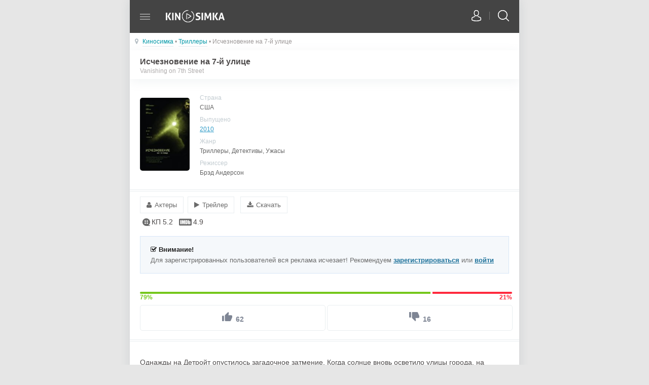

--- FILE ---
content_type: text/html; charset=utf-8
request_url: https://me.kinosimka4.org/2344-ischeznovenie-na-7-j-ulice-2010-mp4.html
body_size: 10092
content:
<!DOCTYPE html>
<html lang="ru">
<head>
<meta charset="utf-8">
<title>Скачать фильм Исчезновение на 7-й улице (2010) на телефон mp4 бесплатно</title>
<meta name="description" content="Исчезновение на 7-й улице 2010 / Vanishing on 7th Street скачать фильм mp4 на телефон и планшет в HD.">
<meta name="keywords" content="Исчезновение на 7-й улице на телефон, андроид, mp4, планшет, бесплатно, 2010, фильмы мп4, Vanishing on 7th Street, смотреть онлайн.">
<meta property="og:site_name" content="Скачать фильмы на телефон mp4 в HD - Kinosimka">
<meta property="og:type" content="article">
<meta property="og:title" content="Исчезновение на 7-й улице">
<meta property="og:url" content="https://me.kinosimka4.org/2344-ischeznovenie-na-7-j-ulice-2010-mp4.html">
<meta property="og:description" content="Однажды на Детройт опустилось загадочное затмение. Когда солнце вновь осветило улицы города, на прежних местах осталось лишь несколько человек. Все остальные куда-то пропали. Мужчина по имени Люк работает репортером на телевидении. Обойдя несколько улиц неподалеку от своего дома, он так никого и не">
<link rel="search" type="application/opensearchdescription+xml" href="https://me.kinosimka4.org/index.php?do=opensearch" title="Скачать фильмы на телефон mp4 в HD - Kinosimka">
<link rel="canonical" href="https://me.kinosimka4.org/2344-ischeznovenie-na-7-j-ulice-2010-mp4.html">
<link rel="alternate" type="application/rss+xml" title="Скачать фильмы на телефон mp4 в HD - Kinosimka" href="https://me.kinosimka4.org/rss.xml">
<link rel="preload" href="/engine/classes/min/index.php?charset=utf-8&amp;f=/templates/kinosimka/style/styles.css,/templates/kinosimka/style/awesome.css&amp;7" as="style">    
<link rel="stylesheet" href="/engine/classes/min/index.php?charset=utf-8&amp;f=/templates/kinosimka/style/styles.css,/templates/kinosimka/style/awesome.css&amp;7" />
<meta name="viewport" content="width=device-width, initial-scale=1.0" />
<link rel="shortcut icon" href="/templates/kinosimka/images/favicon.png" />

<script src="/engine/classes/min/index.php?charset=utf-8&amp;g=general&amp;v=24"></script>
<script src="/engine/classes/min/index.php?charset=utf-8&amp;f=engine/classes/js/jqueryui.js,engine/classes/js/dle_js.js,engine/classes/masha/masha.js&amp;v=24" defer></script>
</head>
<body>
<div class="wrapper">
<div class="page_bg">
<header>
<div class="side-header">
<div class="side-link">
<!--noindex--> 
<a href="/login.html" class="userauto"></a>	

<!--/noindex-->  
<div class="search-open"><span class="search-o"></span><span class="search-close"></span></div>
</div>	
</div>   
 
<div class="burger">
    <a href="#" id="open_burger" class="open__burger">
        <span></span>
    </a>    
</div>
<div class="burger__nav">
    <nav>
          <a href="/">Главная</a>
          <a href="/genre.html">Категории</a>
          <a href="/chat.html">Чат сайта</a>
          <a href="/top100.html">Топ 100</a>
          <a href="/up.html">Обновления</a>
          <a href="/xfsearch/year/2024/">Новинки кино</a>
          <a href="/collections/">Подборки фильмов</a>
          <a href="/years-country.html">По годам и странам</a>         
          <a href="/comments.html">Последние комментарии</a>
    </nav>
</div>
 
<div class="logotype">
<a href="/" title="Киносимка"></a>	
</div>	
</header>
<div class="search-input">
<form id="quicksearch" method="post">
<input type="hidden" name="do" value="search" />
<input type="hidden" name="subaction" value="search" />
<input id="ajax_search" name="story" placeholder="Поиск по сайту..." type="text" />
<button type="submit" title="Найти"></button>
</form>	
</div>
     
    <div class="decor-line speedbar nowrap img-bg">
    <div class="speedi"><span class="fa fa-map-marker"></span></div>
    ﻿<span id="dle-speedbar"><span itemscope itemtype="https://schema.org/BreadcrumbList"><span itemprop="itemListElement" itemscope itemtype="https://schema.org/ListItem"><meta itemprop="position" content="1"><a href="https://me.kinosimka4.org/" itemprop="item"><span itemprop="name">Киносимка</span></a></span> &bull; <span itemprop="itemListElement" itemscope itemtype="https://schema.org/ListItem"><meta itemprop="position" content="2"><a href="https://me.kinosimka4.org/thrillers/" itemprop="item"><span itemprop="name">Триллеры</span></a></span> &bull; Исчезновение на 7-й улице</span></span>
</div>
    
    
    
    
    <div class="content"><div id='dle-content'><div itemscope itemtype="http://schema.org/Movie">
<div class="main-title">
<span class="main-r">

</span>
<div class="title-e">
<h1 itemprop="name">Исчезновение на 7-й улице</h1>
</div>
 <div class="or"><span itemprop="alternativeHeadline">Vanishing on 7th Street </span></div>       
</div>
             
 <article class="full_sto">
<div class="posterfull">
<img itemprop="image"src="/uploads/posts/2019-10/1572301093-184575871-ischeznovenie-na-7-y-ulice-kinosimka.jpg" alt="Исчезновение на 7-й улице на телефон" />

</div>
<div class="info-article">
<div class="info-s">
<div>Страна</div>
США	
</div>
<div class="info-s">
<div>Выпущено</div>
<span itemprop="dateCreated"><a href="https://me.kinosimka4.org/xfsearch/year/2010/">2010</a></span>	
</div>
<div class="info-s">
<div>Жанр</div>
Триллеры, Детективы, Ужасы	
</div>
   <div class="info-s">
<div>Режиссер</div>
<span itemprop="director">Брэд Андерсон</span>
</div> 
</div>
</article>
	
	<div class="title_sp"><a href="javascript:ShowOrHide('actors_sp')"><i class="fa fa-user">&nbsp;&nbsp;</i><span>Актеры</span></a><a href="https://me.kinosimka4.org/2344-ischeznovenie-na-7-j-ulice-2010-mp4/online.html" rel="nofollow"><i class="fa fa-play">&nbsp;&nbsp;</i><span>Трейлер</span></a>
    <a href="#" id="todown"><i class="fa fa-download" aria-hidden="true">&nbsp;&nbsp;</i><span>Скачать</span></a>
    </div>
	<div id="actors_sp" style="display:none">
      <div class="actorshot">Хейден Кристенсен, Джон Легуизамо, Тэнди Ньютон, Джейкоб Латимор, Тейлор Грутиус, Джордан Тровиллион, Артур Картрайт, Нил Хафф, Хью Магвайр, Эрин Николь</div>
	</div>
    
	     <div class="new--ratings">
       <div class="new--rating">
            <svg class="rating__icon" width="15" height="15">
                <use xlink:href="#icon-kinopoisk">
                    <svg viewBox="0 0 12 12" id="icon-kinopoisk">
                        <path d="M9.318 11H11.5a.5.5 0 1 1 0 1H6a6 6 0 1 1 3.318-1zM4.364 5.455a1.09 1.09 0 1 0 0-2.182 1.09 1.09 0 0 0 0 2.182zm0 3.272a1.09 1.09 0 1 0 0-2.182 1.09 1.09 0 0 0 0 2.182zm3.272-3.272a1.09 1.09 0 1 0 0-2.182 1.09 1.09 0 0 0 0 2.182zm0 3.272a1.09 1.09 0 1 0 0-2.182 1.09 1.09 0 0 0 0 2.182z"></path>
                    </svg>
                </use>
            </svg>
            <span>КП 5.2</span>
        </div>
        <div class="new--rating">
            <svg class="rating__icon" width="25" height="15">
                <use xlink:href="#icon-imdb">
                    <svg viewBox="0 0 22 12" id="icon-imdb">
                        <path d="M1.7 0h18.6c.935 0 1.7.812 1.7 1.82v8.36c0 1.008-.765 1.82-1.7 1.82H1.7C.765 12 0 11.188 0 10.18V1.82C0 .812.765 0 1.7 0zm14.042 2.6v6.82h1.637l.115-.434c.146.176.309.304.489.394.18.086.445.128.652.128.285 0 .536-.072.744-.22.21-.146.343-.322.397-.52.058-.201.085-.505.085-.912V5.942c0-.413-.007-.68-.027-.806a.913.913 0 0 0-.57-.695 1.662 1.662 0 0 0-.63-.109c-.206 0-.474.04-.654.123-.177.079-.34.201-.486.363V2.6h-1.752zm2.367 5.167c0 .327-.017.538-.051.624-.034.087-.18.129-.292.129-.109 0-.18-.04-.218-.125-.033-.083-.054-.275-.054-.575V6.018c0-.31.017-.503.048-.582.034-.076.105-.115.21-.115.112 0 .261.046.3.132.036.089.057.278.057.565v1.749zm-4.911 1.652c.435 0 .76-.023.978-.07a1.27 1.27 0 0 0 .543-.244.917.917 0 0 0 .31-.482c.06-.205.094-.615.094-1.227V5.003c0-.644-.027-1.077-.064-1.299a1.206 1.206 0 0 0-.306-.598c-.16-.179-.397-.307-.706-.387-.31-.079-.819-.119-1.698-.119h-1.355v6.82h2.204zm.017-5.59c.071.04.119.103.14.193.02.086.03.284.03.591v2.641c0 .456-.03.734-.092.837-.061.102-.22.151-.482.151V3.767c.197 0 .332.02.404.063zM7.995 2.6l-.42 3.187-.26-1.732a48.795 48.795 0 0 0-.22-1.455H4.738v6.82h1.593l.007-4.503.669 4.502h1.134l.639-4.6.003 4.6h1.59V2.6H7.994zM2.3 9.42h1.817V2.6H2.3v6.82z"></path>
                    </svg>
                </use>
            </svg>
            <span>4.9</span>
        </div>
    </div>
    
   <noindex><div class="berrors">
	<b><i class="fa fa-check-square-o" aria-hidden="true"></i> Внимание!</b><br>
	Для зарегистрированных пользователей вся реклама исчезает! Рекомендуем <a href="/?do=register">зарегистрироваться</a> или <a href="/login.html">войти</a>
</div></noindex>

	
	<!--noindex-->	
	<div class="ratingBox" id="frate-2344">
		<div class="rate-data">
			<span id="ratig-layer-2344" class="ignore-select"><span class="ratingtypeplusminus ignore-select ratingplus" >+46</span></span><span id="vote-num-id-2344">78</span>
		</div> 
		<div class="rate-btn">
			<span class="rate-plus" id="pluss-2344" onclick="doRateLD('plus', '2344');">
						<svg class="icon icon-thumb-up tooltip" title="Like" viewBox="0 0 19.59 17.81">
							<path d="M19.8,9A1.79,1.79,0,0,0,18,7.23H12.4l.85-4.07,0-.28a1.34,1.34,0,0,0-.39-.94L11.94,1,6.07,6.87a1.77,1.77,0,0,0-.52,1.26V17a1.79,1.79,0,0,0,1.78,1.78h8A1.77,1.77,0,0,0,17,17.72l2.69-6.28a1.76,1.76,0,0,0,.12-.65V9.09h0Z" transform="translate(-0.21 -1)"></path><rect y="7.12" width="3.56" height="10.69" rx="1" ry="1"></rect>
						</svg>
						<span class="ignore-select rcount"></span> 
				</span> 
			<span class="rate-minus" id="minuss-2344" onclick="doRateLD('minus', '2344');">
						<svg class="icon icon-thumb-down tooltip" title="Dislike" viewBox="0 0 58 52.73">
							<path d="M55.91,21.64H32.18a5.24,5.24,0,0,0-4.85,3.22l-8,18.59A5.21,5.21,0,0,0,19,45.36v5l0,0,0,.21a5.29,5.29,0,0,0,5.27,5.27H40.91L38.4,68l-.08.84a4,4,0,0,0,1.16,2.79l2.79,2.77L59.65,57a5.24,5.24,0,0,0,1.53-3.72V26.91A5.29,5.29,0,0,0,55.91,21.64Zm10.55,0V53.27H77V21.64Z" transform="translate(-19 -21.64)"></path>
						</svg>
						<span class="ignore-select rcount"></span> 
			</span>
		</div>
	</div>
	<!--/noindex-->
	

	
		<div class="f-story bbstore">
<div itemprop="description"><p>Однажды на Детройт опустилось загадочное затмение. Когда солнце вновь осветило улицы города, на прежних местах осталось лишь несколько человек. Все остальные куда-то пропали. Мужчина по имени Люк работает репортером на телевидении. Обойдя несколько улиц неподалеку от своего дома, он так никого и не нашел. Пол находился в кинотеатре полном людей. Однако прямо сейчас он здесь совершенно один и ничего не понимает. Из-за дыма физиотерапевт Розмари был вынужден выйти на улицу. Вот только по возвращению в больницу он не обнаружил совершенно никого. Каждый из этих людей отыскивает путь к захудалому бару, который представляет собой последнее прибежище в пустом городе.</p></div>
<div class="b1"></div>
<div class="b2"></div>             
</div>


 <div class="main-title or" align="center" id="download"><span itemprop="alternativeHeadline">Скачать фильм Исчезновение на 7-й улице MP4 на андроид телефон или планшет</span></div> 

    
     <div class="berrors-full">
     <div class="info-v">
  <div class="info-s-f-s" style="color:#71c337; font-weight: 600;">
<i class="fa fa-film" aria-hidden="true"></i>
    Качество: HDrip (Отличное качество)

  </div>
    <div class="info-s-f-s">
 <i class="fa fa-volume-up" aria-hidden="true"></i>
    Озвучка: Дублирование (лицензия)
  </div>
</div>
<noindex>
<div class="button-fulls">
    <a href="/index.php?do=go&url=aHR0cHM6Ly9zaW1rYWdldC52c2ltay5jb20vZ2V0MS9tcDRfa2lub3NpbWthLnR2X0tleUxEbWRqRkVsZGVuWDE2L0lzY2hlem5vdmVuaWUubmEuN2oudWxpY2UuMjAxMF9fS2lub3NpbWthLlJVLm1wNA%3D%3D" rel="nofollow"> <i class="fa fa-download my-icon"></i>
    <span class="d-button">Загрузить <i class="size">210 MB</i></span>
    <span class="e-button">Формат: MP4 / 640x360</span> 
  </a>  
</div>








</noindex>
         
                        
         

        
        
    </div>


 <div class="fullstoryback" style="text-align: right"><a href="javascript:AddComplaint('2344', 'news')"><i class="fa fa-envelope" aria-hidden="true"></i> Сообщить об ошибке</a> </div>
   
     
     
<div class="full-comms">
		<form  method="post" name="dle-comments-form" id="dle-comments-form" ><div id="blokkomentariev">
<!--noindex-->
 <div class="koment-inputs clearfix">
 </div>
 <div class="koment-textarea"><div class="bb-editor">
<textarea name="comments" id="comments" cols="70" rows="10" placeholder="Оставьте пожалуйста отзыв"></textarea>
</div>

</div>
 <div class="koment-inputs clearfix">
	
	<div class="sep-input secur clearfix">
		<div class="input">
			
			
			
		</div>
	</div>
		<p>
	 <div class="koment-inputs clearfix">
	 <input type="text" maxlength="35" name="name" id="name" placeholder="Ваше имя" />
	 <input type="hidden" maxlength="35" name="mail" id="mail" placeholder="Ваш e-mail (необязательно)" />
              <button name="submit" class="qes" type="submit">Отправить</button>

 </div>
	 
                

 </div>
<!--/noindex-->
</div>

<style>
    .qes {
    font-weight:700 !important;
        color:#fff;
        background:#0097a7;
        border:1px solid #0097a7;
        padding:12px 27px;
        -webkit-border-radius: 5px;
-moz-border-radius: 5px;
border-radius: 5px;
    }

</style>
		<input type="hidden" name="subaction" value="addcomment">
		<input type="hidden" name="post_id" id="post_id" value="2344"><input type="hidden" name="user_hash" value="170917ccacafa9beec94e5b363970f51e571cbc3"></form>
	</div>
    	<form method="post" name="dlemasscomments" id="dlemasscomments"><div id="dle-comments-list">

<div id="dle-ajax-comments"></div>
<div id="comment"></div><div id='comment-id-45498'><div class="kinosimka-comments" id="6">
    <div class="simka-comm-left">
               
       
        <img src="/templates/kinosimka/dleimages/noavatar.png">
        
    </div>
    <div class="simka-comm-right">
        
				<div class="koment-rate">
					<a href="#" onclick="doCommentsRate('plus', '45498'); return false;" ><span class="fa fa-thumbs-o-up"></span></a>
					<span id="comments-ratig-layer-45498" class="ignore-select"><span class="ratingtypeplusminus ignore-select ratingzero" >0</span></span>
					<a href="#" onclick="doCommentsRate('minus', '45498'); return false;" ><span class="fa fa-thumbs-o-down"></span></a>
				</div>
				
<div class="autor-simka-comm">
    <div class="autor-s">кабачок</div>
     <div class="datee">14 декабря 2021 01:23</div>
        </div> 
   <div class="simka-mess-comm">
       <div id='comm-id-45498'>Фильм снятый на 3 копейки<br></div>

        </div>
        
       <div class="nav-comm-simka">
           <a onclick="dle_fastreply('кабачок'); return false;" href="#"><div><span><i class="fa fa-edit"></i> Ответить</span></div></a>
				
                
        </div>
   </div>
</div>

</div><div id='comment-id-35316'><div class="kinosimka-comments" id="5">
    <div class="simka-comm-left">
               
       
        <img src="//me.kinosimka4.org/uploads/fotos/foto_41579.jpg">
        
    </div>
    <div class="simka-comm-right">
        
				<div class="koment-rate">
					<a href="#" onclick="doCommentsRate('plus', '35316'); return false;" ><span class="fa fa-thumbs-o-up"></span></a>
					<span id="comments-ratig-layer-35316" class="ignore-select"><span class="ratingtypeplusminus ignore-select ratingplus" >+5</span></span>
					<a href="#" onclick="doCommentsRate('minus', '35316'); return false;" ><span class="fa fa-thumbs-o-down"></span></a>
				</div>
				
<div class="autor-simka-comm">
    <div class="autor-s"><a onclick="ShowProfile('Elizarii', 'https://me.kinosimka4.org/user/Elizarii/', '0'); return false;" href="https://me.kinosimka4.org/user/Elizarii/">Elizarii</a></div>
     <div class="datee">12 февраля 2021 22:08</div>
        </div> 
   <div class="simka-mess-comm">
       <div id='comm-id-35316'>Очень хороший фильм</div>

        </div>
        
       <div class="nav-comm-simka">
           <a onclick="dle_fastreply('Elizarii'); return false;" href="#"><div><span><i class="fa fa-edit"></i> Ответить</span></div></a>
				
                
        </div>
   </div>
</div>

</div><div id='comment-id-34449'><div class="kinosimka-comments" id="4">
    <div class="simka-comm-left">
               
       
        <img src="/templates/kinosimka/dleimages/noavatar.png">
        
    </div>
    <div class="simka-comm-right">
        
				<div class="koment-rate">
					<a href="#" onclick="doCommentsRate('plus', '34449'); return false;" ><span class="fa fa-thumbs-o-up"></span></a>
					<span id="comments-ratig-layer-34449" class="ignore-select"><span class="ratingtypeplusminus ignore-select ratingplus" >+3</span></span>
					<a href="#" onclick="doCommentsRate('minus', '34449'); return false;" ><span class="fa fa-thumbs-o-down"></span></a>
				</div>
				
<div class="autor-simka-comm">
    <div class="autor-s">Дилфуза</div>
     <div class="datee">22 января 2021 09:35</div>
        </div> 
   <div class="simka-mess-comm">
       <div id='comm-id-34449'>Фантастика?</div>

        </div>
        
       <div class="nav-comm-simka">
           <a onclick="dle_fastreply('Дилфуза'); return false;" href="#"><div><span><i class="fa fa-edit"></i> Ответить</span></div></a>
				
                
        </div>
   </div>
</div>

</div><div id='comment-id-24082'><div class="kinosimka-comments" id="3">
    <div class="simka-comm-left">
               
       
        <img src="//me.kinosimka4.org/uploads/fotos/foto_32468.jpg">
        
    </div>
    <div class="simka-comm-right">
        
				<div class="koment-rate">
					<a href="#" onclick="doCommentsRate('plus', '24082'); return false;" ><span class="fa fa-thumbs-o-up"></span></a>
					<span id="comments-ratig-layer-24082" class="ignore-select"><span class="ratingtypeplusminus ignore-select ratingplus" >+6</span></span>
					<a href="#" onclick="doCommentsRate('minus', '24082'); return false;" ><span class="fa fa-thumbs-o-down"></span></a>
				</div>
				
<div class="autor-simka-comm">
    <div class="autor-s"><a onclick="ShowProfile('AgentM', 'https://me.kinosimka4.org/user/AgentM/', '0'); return false;" href="https://me.kinosimka4.org/user/AgentM/">AgentM</a></div>
     <div class="datee">5 июля 2020 12:39</div>
        </div> 
   <div class="simka-mess-comm">
       <div id='comm-id-24082'>Хороший фильм! Советую всем!</div>

        </div>
        
       <div class="nav-comm-simka">
           <a onclick="dle_fastreply('AgentM'); return false;" href="#"><div><span><i class="fa fa-edit"></i> Ответить</span></div></a>
				
                
        </div>
   </div>
</div>

</div><div id='comment-id-11616'><div class="kinosimka-comments" id="2">
    <div class="simka-comm-left">
               
       
        <img src="//me.kinosimka4.org/uploads/fotos/foto_18816.png">
        
    </div>
    <div class="simka-comm-right">
        
				<div class="koment-rate">
					<a href="#" onclick="doCommentsRate('plus', '11616'); return false;" ><span class="fa fa-thumbs-o-up"></span></a>
					<span id="comments-ratig-layer-11616" class="ignore-select"><span class="ratingtypeplusminus ignore-select ratingplus" >+4</span></span>
					<a href="#" onclick="doCommentsRate('minus', '11616'); return false;" ><span class="fa fa-thumbs-o-down"></span></a>
				</div>
				
<div class="autor-simka-comm">
    <div class="autor-s"><a onclick="ShowProfile('Valentina', 'https://me.kinosimka4.org/user/Valentina/', '0'); return false;" href="https://me.kinosimka4.org/user/Valentina/">Valentina</a></div>
     <div class="datee">30 октября 2019 19:39</div>
        </div> 
   <div class="simka-mess-comm">
       <div id='comm-id-11616'>Идея фильма интересна, но воплощена плохо. Сюжет получился вялым и скучным . <br>Для 2010 года спецэффекты впечатляющие, а так больше достоинств не нашла.</div>

        </div>
        
       <div class="nav-comm-simka">
           <a onclick="dle_fastreply('Valentina'); return false;" href="#"><div><span><i class="fa fa-edit"></i> Ответить</span></div></a>
				
                
        </div>
   </div>
</div>

</div><div id='comment-id-11581'><div class="kinosimka-comments" id="1">
    <div class="simka-comm-left">
               
       
        <img src="//me.kinosimka4.org/uploads/fotos/foto_18939.jpg">
        
    </div>
    <div class="simka-comm-right">
        
				<div class="koment-rate">
					<a href="#" onclick="doCommentsRate('plus', '11581'); return false;" ><span class="fa fa-thumbs-o-up"></span></a>
					<span id="comments-ratig-layer-11581" class="ignore-select"><span class="ratingtypeplusminus ignore-select ratingplus" >+3</span></span>
					<a href="#" onclick="doCommentsRate('minus', '11581'); return false;" ><span class="fa fa-thumbs-o-down"></span></a>
				</div>
				
<div class="autor-simka-comm">
    <div class="autor-s"><a onclick="ShowProfile('Jimmy+Bonomo', 'https://me.kinosimka4.org/user/Jimmy+Bonomo/', '0'); return false;" href="https://me.kinosimka4.org/user/Jimmy+Bonomo/">Jimmy Bonomo</a></div>
     <div class="datee">29 октября 2019 23:55</div>
        </div> 
   <div class="simka-mess-comm">
       <div id='comm-id-11581'>С первого раза так и не понял до конца фильм. Только второй раз зашел. Средненький ужастик не более. </div>

        </div>
        
       <div class="nav-comm-simka">
           <a onclick="dle_fastreply('Jimmy&nbsp;Bonomo'); return false;" href="#"><div><span><i class="fa fa-edit"></i> Ответить</span></div></a>
				
                
        </div>
   </div>
</div>

</div></div></form>

		<!--dlenavigationcomments-->

</div>

<div class="berrors">
<div class="main-title">
<div class="title-e">Что еще посмотреть?
</div>
</div>
    <div class="content my__content"><article class="related">
<div class="poster">
<a href="https://me.kinosimka4.org/1906-identifikacija-borna-2002-mp4.html"><img src="/uploads/posts/2019-08/1567025383-1187083202-identifikaciya-borna-kinosimka.jpg" alt="Идентификация Борна"></a>
</div>
<div class="info-article">
<div class="info-s">
<div class="title">
<a href="https://me.kinosimka4.org/1906-identifikacija-borna-2002-mp4.html">Идентификация Борна</a>	
</div>HDrip (Отличное качество)	
</div>	
</div>
</article><article class="related">
<div class="poster">
<a href="https://me.kinosimka4.org/1441-rok-n-rolschik.html"><img src="/uploads/posts/2019-06/1560629451-1338428569-rok-n-rolschik-kinosimka.jpg" alt="Рок-н-рольщик"></a>
</div>
<div class="info-article">
<div class="info-s">
<div class="title">
<a href="https://me.kinosimka4.org/1441-rok-n-rolschik.html">Рок-н-рольщик</a>	
</div>HDrip (Отличное качество)	
</div>	
</div>
</article><article class="related">
<div class="poster">
<a href="https://me.kinosimka4.org/181-prestupnik.html"><img src="/uploads/posts/2018-12/1544030683-55840190-prestupnik-kinosimka.jpg" alt="Преступник"></a>
</div>
<div class="info-article">
<div class="info-s">
<div class="title">
<a href="https://me.kinosimka4.org/181-prestupnik.html">Преступник</a>	
</div>HDrip (Отличное качество)	
</div>	
</div>
</article><article class="related">
<div class="poster">
<a href="https://me.kinosimka4.org/107-ubijstvo-v-vostochnom-jekspresse.html"><img src="/uploads/posts/2018-10/1538630011-1818746768-ubiystvo-v-vostochnom-ekspresse-kinosimka.jpg" alt="Убийство в Восточном экспрессе"></a>
</div>
<div class="info-article">
<div class="info-s">
<div class="title">
<a href="https://me.kinosimka4.org/107-ubijstvo-v-vostochnom-jekspresse.html">Убийство в Восточном экспрессе</a>	
</div>HDrip (отличное качество)	
</div>	
</div>
</article></div>
	</div>
<div class="nav-vf">
	<li><a href="/"><i class="fa fa-mail-reply"></i> На главную</a></li>
	<li><a href="/xfsearch/year/2023/" title="Фильмы 2023 года на телефон"><i class="fa fa-thumbs-o-up"></i> Все фильмы 2023</a></li>
	<li><a href="/xfsearch/year/2024/" title="Фильмы 2024 года на телефон"><i class="fa fa-play-circle" aria-hidden="true"></i> Новинки 2024</a></li>
</div></div></div>
    
    
    

     
    
    
    <footer>
<div class="footer">
<div class="email-info">
<div><b>Киносимка</b> - скачать фильмы на телефон!


</div>
<a href="/address.html" rel="nofollow">Связаться</a><!--LiveInternet counter--><a href="#"
target="_blank"><img id="licntA6CE" width="0" height="0" style="border:0" 
title="LiveInternet"
src="[data-uri]"
alt=""/></a><script>(function(d,s){d.getElementById("licntA6CE").src=
"https://counter.yadro.ru/hit?t50.1;r"+escape(d.referrer)+
((typeof(s)=="undefined")?"":";s"+s.width+"*"+s.height+"*"+
(s.colorDepth?s.colorDepth:s.pixelDepth))+";u"+escape(d.URL)+
";h"+escape(d.title.substring(0,150))+";"+Math.random()})
(document,screen)</script><!--/LiveInternet-->
</div>	

			
</div>	
</footer>
    </div>
    </div>
<script>
function editCollections( id, action ){
	ShowLoading('');
	$.post('engine/ajax/controller.php?mod=collections_menu', { news_id: id, action: action, user_hash: dle_login_hash }, function(data){
	
		if( data == 'error' ){
			alert(data);
		} else {
				  
			$.magnificPopup.open({
			items: {
				src: data
			},
			type: 'inline',
			mainClass: 'mfp-fade',
			removalDelay: 170,
			overflowY: 'hide',
			closeOnBgClick: true,
			showCloseBtn: true,
			callbacks: {
				open: function() {},
				afterClose: function() {},		 
				beforeClose: function() {}
			}		
			});					  
			
		}	
	
	HideLoading('');
	
	});

};
</script><script>
<!--
var dle_root       = '/';
var dle_admin      = '';
var dle_login_hash = '170917ccacafa9beec94e5b363970f51e571cbc3';
var dle_group      = 5;
var dle_skin       = 'kinosimka';
var dle_wysiwyg    = '-1';
var quick_wysiwyg  = '2';
var dle_act_lang   = ["Да", "Нет", "Ввод", "Отмена", "Сохранить", "Удалить", "Загрузка. Пожалуйста, подождите..."];
var menu_short     = 'Быстрое редактирование';
var menu_full      = 'Полное редактирование';
var menu_profile   = 'Профиль';
var menu_send      = 'Отправить сообщение';
var menu_uedit     = 'Админцентр';
var dle_info       = 'Информация';
var dle_confirm    = 'Подтверждение';
var dle_prompt     = 'Ввод информации';
var dle_req_field  = 'Заполните все необходимые поля';
var dle_del_agree  = 'Вы действительно хотите удалить? Данное действие невозможно будет отменить';
var dle_spam_agree = 'Вы действительно хотите отметить пользователя как спамера? Это приведёт к удалению всех его комментариев';
var dle_complaint  = 'Укажите текст Вашей жалобы для администрации:';
var dle_big_text   = 'Выделен слишком большой участок текста.';
var dle_orfo_title = 'Укажите комментарий для администрации к найденной ошибке на странице';
var dle_p_send     = 'Отправить';
var dle_p_send_ok  = 'Уведомление успешно отправлено';
var dle_save_ok    = 'Изменения успешно сохранены. Обновить страницу?';
var dle_reply_title= 'Ответ на комментарий';
var dle_tree_comm  = '0';
var dle_del_news   = 'Удалить статью';
var dle_sub_agree  = 'Вы действительно хотите подписаться на комментарии к данной публикации?';
var allow_dle_delete_news   = false;

jQuery(function($){
$('#dle-comments-form').submit(function() {
	doAddComments();
	return false;
});
});
//-->
</script>
<script type="text/javascript" src="/templates/kinosimka/js/libs.js"></script>
<!--[if lt IE 9]><script src="//html5shiv.googlecode.com/svn/trunk/html5.js"></script><![endif]-->

</body>
</html>

--- FILE ---
content_type: application/javascript
request_url: https://me.kinosimka4.org/templates/kinosimka/js/libs.js
body_size: 1162
content:
$(document).ready(function(){
 $('.spoiler_links').click(function(){
  $(this).next('.spoiler_body').toggle('normal');
  return false;
 });

 $('.ratingBox').rates();

});



$(document).ready(function(){
 $('.search-open').click(function(){
  $('.search-input').slideToggle(500);
$('.search-o').toggleClass('open');
$('.search-close').toggleClass('close');	 
  return false;
 });
});

$(document).ready(function(){
 $('.hideshow-text').click(function(){
  $('.mainseotext').toggleClass('open');
	 $(this).toggleClass('show');
	  return false;
 });
});

$('.open__burger').on('click', function(e) {
  e.preventDefault;
  $(this).toggleClass('open__burger-active');
  $('.burger__nav').toggleClass('burger__nav-active');
  $('.overlay').toggleClass('overlay__active');
})


jQuery.fn.rates = function(options){
	$('.ratingBox').each(function(){
        var rate = $(this),
			rdata = rate.find('.rate-data'),
			rrate = parseInt(rdata.find('.ratingtypeplusminus').text(), 10),
			rvote = parseInt(rdata.find('span[id*=vote]').text(), 10);
			rate.prepend('<div class="ratingBar"><div class="ratingBody"><div class="ratingPlus"></div><div class="ratingMinus"></div></div></div>');

			rate.find('.ratingMinus').after('<div class="ratings"><span class="r1">0%</span><span class="r2">0%</span></div>');
		if ( rvote >= rrate && rvote > 0 ) {
			var m = (rvote - rrate)/2, 
				p = rvote - m,
				perc = Math.round(p/rvote*100);
				perc2 = 100-perc;
			rate.find('.rate-btn .rate-plus span.rcount').html(p);
			rate.find('.rate-btn .rate-minus span.rcount').html(m);
			rate.find('.ratingPlus').css({'width':''+perc+'%'});
			rate.find('.ratingMinus').css({'width':''+perc2+'%'});
			rate.find('.ratings .r1').html(''+perc+'%');
			rate.find('.ratings .r2').html(''+perc2+'%');
		} else {
			rate.find('.rate-btn .rate-plus span.rcount').html('0');
			rate.find('.rate-btn .rate-minus span.rcount').html('0');
			
		};
    });
};

function doRateLD( rate, id ) {

		$.get(dle_root + "engine/ajax/controller.php?mod=rating", { go_rate: rate, news_id: id, skin: dle_skin, user_hash: dle_login_hash }, function(data){
	
			if ( data.success ) {
				var rating = data.rating;
				rating = rating.replace(/&lt;/g, "<");
				rating = rating.replace(/&gt;/g, ">");
				rating = rating.replace(/&amp;/g, "&");
				$("#ratig-layer-" + id).html(rating);
				$("#vote-num-id-" + id).html(data.votenum);
				var rt = parseInt($(rating).text()),
					m = (data.votenum - rt)/2,
					p = data.votenum - m,
					perc = Math.round(p/data.votenum*100),
					perc2 = 100-perc,
					fRate = $("#frate-" + id);
				fRate.find('.rate-btn .rate-plus span.rcount').html(p);
				fRate.find('.rate-btn .rate-minus span.rcount').html(m);
				fRate.find('.ratingPlus').css({'width':''+perc+'%'});
				fRate.find('.ratingMinus').css({'width':''+perc2+'%'});
				fRate.find('.ratings .r1').html(''+perc+'%');
			    fRate.find('.ratings .r2').html(''+perc2+'%');
				sRate = $("#srate-" + id);
				sRate.find('.rating-bar.percent, .side-rate').html(''+perc+'%');
			} else if (data.error) {DLEalert ( data.errorinfo, dle_info );}
		}, "json");
	};
$('#todown').on('click', function(event) {
event.preventDefault();
$('html,body').stop().animate({ scrollTop: $('#download').offset().top}, 1000);
});


